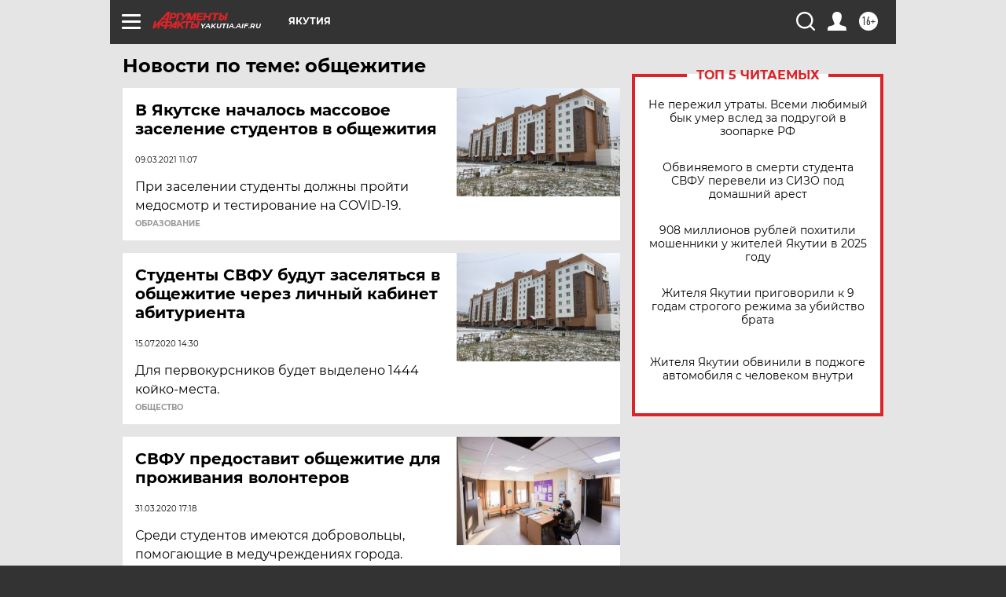

--- FILE ---
content_type: text/html
request_url: https://tns-counter.ru/nc01a**R%3Eundefined*aif_ru/ru/UTF-8/tmsec=aif_ru/813689447***
body_size: -73
content:
0D456B1069749E65X1769250405:0D456B1069749E65X1769250405